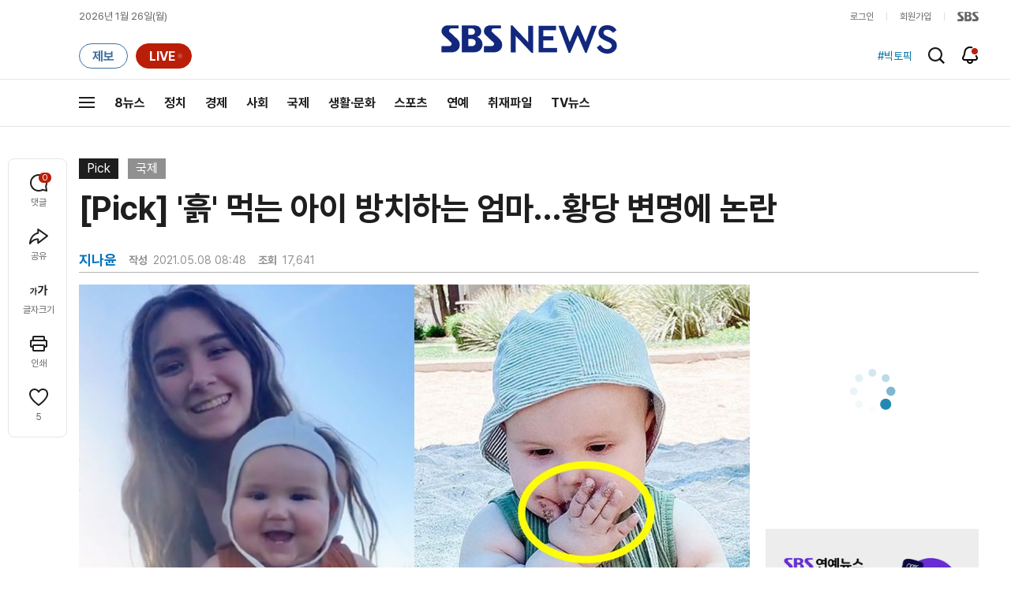

--- FILE ---
content_type: text/html; charset=utf-8
request_url: https://www.google.com/recaptcha/api2/aframe
body_size: 267
content:
<!DOCTYPE HTML><html><head><meta http-equiv="content-type" content="text/html; charset=UTF-8"></head><body><script nonce="9Cv1GYXe9vhLpYAhquskQw">/** Anti-fraud and anti-abuse applications only. See google.com/recaptcha */ try{var clients={'sodar':'https://pagead2.googlesyndication.com/pagead/sodar?'};window.addEventListener("message",function(a){try{if(a.source===window.parent){var b=JSON.parse(a.data);var c=clients[b['id']];if(c){var d=document.createElement('img');d.src=c+b['params']+'&rc='+(localStorage.getItem("rc::a")?sessionStorage.getItem("rc::b"):"");window.document.body.appendChild(d);sessionStorage.setItem("rc::e",parseInt(sessionStorage.getItem("rc::e")||0)+1);localStorage.setItem("rc::h",'1769371091846');}}}catch(b){}});window.parent.postMessage("_grecaptcha_ready", "*");}catch(b){}</script></body></html>